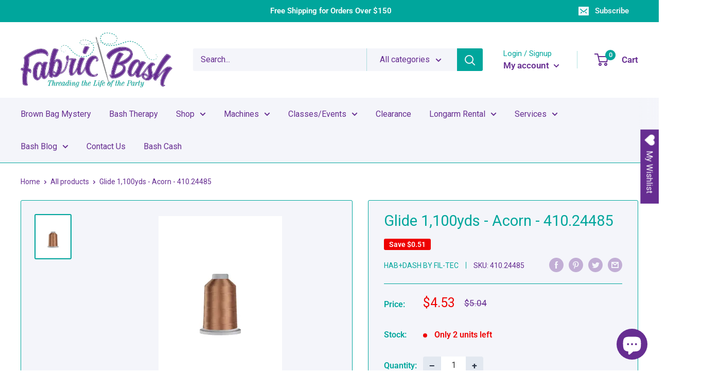

--- FILE ---
content_type: text/javascript
request_url: https://fabricbash.com/cdn/shop/t/40/assets/custom.js?v=102476495355921946141678850196
body_size: -772
content:
//# sourceMappingURL=/cdn/shop/t/40/assets/custom.js.map?v=102476495355921946141678850196


--- FILE ---
content_type: text/javascript; charset=utf-8
request_url: https://fabricbash.com/products/glide-acorn-24485-s.js
body_size: 547
content:
{"id":6996797980730,"title":"Glide 1,100yds - Acorn - 410.24485","handle":"glide-acorn-24485-s","description":"40wt. trilobal polyester thread used for sewing, quilting and embroidery. SHEEN\nGlide utilizes special technology to capture a beautiful luster within the fibers of a colorfast polyester. We welcome you to compare our Glide colors to your favorite polyester or rayon thread.\nCONSISTENT\nFil-Tec Glide with Advanced Trilobal Technology will maintain consistent tension throughout each \u0026amp; every spool. The results are high quality, consistent stitch formation, less thread breaks \u0026amp; fewer machine stops.\nCOVERAGE\nGlide offers superior coverage for all your sewing applications. Uniform \u0026amp; complete coverage (fill) provides a unique look. The thread appears to melt into the fabric.\nSTRENGTH\nGlide offers superior coverage for all your sewing applications. Uniform \u0026amp; complete coverage (fill) provides a unique look. The thread appears to melt into the fabric.\nLINT FREE\nGlide runs virtually lint-free through your machine’s needle \u0026amp; tensioners.","published_at":"2023-01-11T14:41:29-06:00","created_at":"2023-01-11T14:41:29-06:00","vendor":"Hab+Dash By Fil-Tec","type":"Thread","tags":["1000 meters","40wt","Brand_Hab+Dash By Fil-Tec","Collection_Glide","Color_Brown","Glide","Material_Polyester","Polyester","Product Type_Top Thread","Size_1000 meters","Specialty_Trilobal Polyester","Thread","Top Thread","Trilobal Polyester","Weight_40wt"],"price":453,"price_min":453,"price_max":453,"available":true,"price_varies":false,"compare_at_price":504,"compare_at_price_min":504,"compare_at_price_max":504,"compare_at_price_varies":false,"variants":[{"id":39819060871226,"title":"Default Title","option1":"Default Title","option2":null,"option3":null,"sku":"410.24485","requires_shipping":true,"taxable":true,"featured_image":null,"available":true,"name":"Glide 1,100yds - Acorn - 410.24485","public_title":null,"options":["Default Title"],"price":453,"weight":0,"compare_at_price":504,"inventory_management":"shopify","barcode":"089051012934","requires_selling_plan":false,"selling_plan_allocations":[]}],"images":["\/\/cdn.shopify.com\/s\/files\/1\/0123\/2499\/5130\/products\/glide-1-100yds-acorn-410-24485.webp?v=1673478997"],"featured_image":"\/\/cdn.shopify.com\/s\/files\/1\/0123\/2499\/5130\/products\/glide-1-100yds-acorn-410-24485.webp?v=1673478997","options":[{"name":"Title","position":1,"values":["Default Title"]}],"url":"\/products\/glide-acorn-24485-s","media":[{"alt":null,"id":21219813720122,"position":1,"preview_image":{"aspect_ratio":0.8,"height":300,"width":240,"src":"https:\/\/cdn.shopify.com\/s\/files\/1\/0123\/2499\/5130\/products\/glide-1-100yds-acorn-410-24485.webp?v=1673478997"},"aspect_ratio":0.8,"height":300,"media_type":"image","src":"https:\/\/cdn.shopify.com\/s\/files\/1\/0123\/2499\/5130\/products\/glide-1-100yds-acorn-410-24485.webp?v=1673478997","width":240}],"requires_selling_plan":false,"selling_plan_groups":[]}

--- FILE ---
content_type: text/javascript; charset=utf-8
request_url: https://fabricbash.com/products/glide-acorn-24485-s.js
body_size: 901
content:
{"id":6996797980730,"title":"Glide 1,100yds - Acorn - 410.24485","handle":"glide-acorn-24485-s","description":"40wt. trilobal polyester thread used for sewing, quilting and embroidery. SHEEN\nGlide utilizes special technology to capture a beautiful luster within the fibers of a colorfast polyester. We welcome you to compare our Glide colors to your favorite polyester or rayon thread.\nCONSISTENT\nFil-Tec Glide with Advanced Trilobal Technology will maintain consistent tension throughout each \u0026amp; every spool. The results are high quality, consistent stitch formation, less thread breaks \u0026amp; fewer machine stops.\nCOVERAGE\nGlide offers superior coverage for all your sewing applications. Uniform \u0026amp; complete coverage (fill) provides a unique look. The thread appears to melt into the fabric.\nSTRENGTH\nGlide offers superior coverage for all your sewing applications. Uniform \u0026amp; complete coverage (fill) provides a unique look. The thread appears to melt into the fabric.\nLINT FREE\nGlide runs virtually lint-free through your machine’s needle \u0026amp; tensioners.","published_at":"2023-01-11T14:41:29-06:00","created_at":"2023-01-11T14:41:29-06:00","vendor":"Hab+Dash By Fil-Tec","type":"Thread","tags":["1000 meters","40wt","Brand_Hab+Dash By Fil-Tec","Collection_Glide","Color_Brown","Glide","Material_Polyester","Polyester","Product Type_Top Thread","Size_1000 meters","Specialty_Trilobal Polyester","Thread","Top Thread","Trilobal Polyester","Weight_40wt"],"price":453,"price_min":453,"price_max":453,"available":true,"price_varies":false,"compare_at_price":504,"compare_at_price_min":504,"compare_at_price_max":504,"compare_at_price_varies":false,"variants":[{"id":39819060871226,"title":"Default Title","option1":"Default Title","option2":null,"option3":null,"sku":"410.24485","requires_shipping":true,"taxable":true,"featured_image":null,"available":true,"name":"Glide 1,100yds - Acorn - 410.24485","public_title":null,"options":["Default Title"],"price":453,"weight":0,"compare_at_price":504,"inventory_management":"shopify","barcode":"089051012934","requires_selling_plan":false,"selling_plan_allocations":[]}],"images":["\/\/cdn.shopify.com\/s\/files\/1\/0123\/2499\/5130\/products\/glide-1-100yds-acorn-410-24485.webp?v=1673478997"],"featured_image":"\/\/cdn.shopify.com\/s\/files\/1\/0123\/2499\/5130\/products\/glide-1-100yds-acorn-410-24485.webp?v=1673478997","options":[{"name":"Title","position":1,"values":["Default Title"]}],"url":"\/products\/glide-acorn-24485-s","media":[{"alt":null,"id":21219813720122,"position":1,"preview_image":{"aspect_ratio":0.8,"height":300,"width":240,"src":"https:\/\/cdn.shopify.com\/s\/files\/1\/0123\/2499\/5130\/products\/glide-1-100yds-acorn-410-24485.webp?v=1673478997"},"aspect_ratio":0.8,"height":300,"media_type":"image","src":"https:\/\/cdn.shopify.com\/s\/files\/1\/0123\/2499\/5130\/products\/glide-1-100yds-acorn-410-24485.webp?v=1673478997","width":240}],"requires_selling_plan":false,"selling_plan_groups":[]}